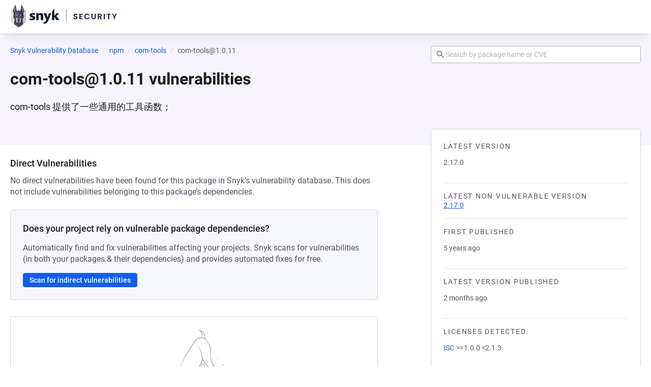

--- FILE ---
content_type: text/javascript; charset=utf-8
request_url: https://security.snyk.io/_nuxt/Cj0fU2ik.js
body_size: 597
content:
import{d as w,a3 as B,X as C,a2 as k,v as a,h as $,o as u,w as D,c as _,g as b,S as r,T as A,j as S,az as l,_ as z}from"./C7iClpZM.js";(function(){try{var e=typeof window<"u"?window:typeof global<"u"?global:typeof self<"u"?self:{},s=new e.Error().stack;s&&(e._sentryDebugIds=e._sentryDebugIds||{},e._sentryDebugIds[s]="e1895fc2-a285-4aa4-9d6c-45e460081b07",e._sentryDebugIdIdentifier="sentry-dbid-e1895fc2-a285-4aa4-9d6c-45e460081b07")}catch{}})();const E={key:0,class:"button__icon button__icon--left"},R={key:1,class:"button__icon button__icon--right"},T=w({inheritAttrs:!1,__name:"BaseButton",props:{wrapper:{default:void 0},variant:{default:"default"},size:{default:"small"},state:{default:void 0}},setup(e){const s=B(),c=e,o=C(),{wrapper:d,variant:y,size:i,state:f}=k(c),n=a(()=>d.value?d.value:o.href?"a":"button"),h=a(()=>{const t={...o};return n.value==="a"&&typeof o.disabled<"u"&&(delete t.href,delete t["aria-labelledby"]),t}),m=a(()=>"type"in o?o.type:n.value==="button"?"button":void 0),g=a(()=>l(s.default)),p=a(()=>l(s.leftIcon)),v=a(()=>l(s.rightIcon)),I=a(()=>({[`button--${y.value}`]:!0,[`button--${i.value}`]:!!i.value,"button--icon-only":(v.value||p.value)&&!g.value,[`${f.value}`]:!!f.value}));return(t,j)=>(u(),$(S(n.value),A(h.value,{class:["button",I.value],type:m.value}),{default:D(()=>[p.value?(u(),_("span",E,[r(t.$slots,"leftIcon",{},void 0,!0)])):b("",!0),r(t.$slots,"default",{},void 0,!0),v.value?(u(),_("span",R,[r(t.$slots,"rightIcon",{},void 0,!0)])):b("",!0)]),_:3},16,["class","type"]))}}),L=z(T,[["__scopeId","data-v-ad47d4c5"]]);export{L as B};
